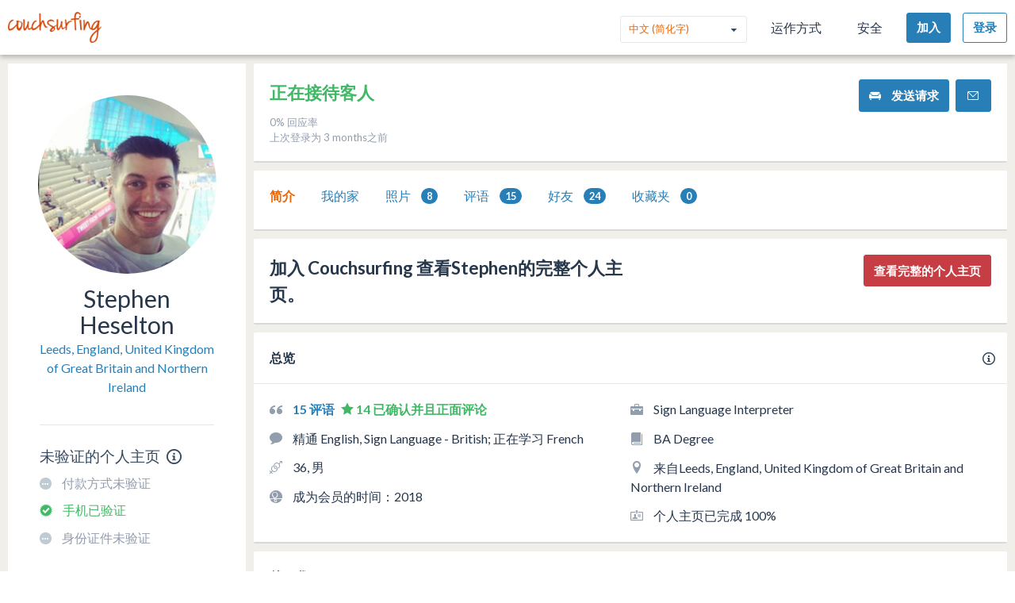

--- FILE ---
content_type: application/javascript
request_url: https://ht-assets.couchsurfing.com/assets/page_specific/preferences_account-968dc84b9ce12861c0d3f1bd2e4f92ca01ee9f848066cfc701aa01c26f835efd.js
body_size: 2039
content:
"use strict";function _toConsumableArray(e){if(Array.isArray(e)){for(var t=0,o=Array(e.length);t<e.length;t++)o[t]=e[t];return o}return Array.from(e)}var _slicedToArray=function(){function e(e,t){var o=[],r=!0,n=!1,a=void 0;try{for(var i,s=e[Symbol.iterator]();!(r=(i=s.next()).done)&&(o.push(i.value),!t||o.length!==t);r=!0);}catch(e){n=!0,a=e}finally{try{!r&&s.return&&s.return()}finally{if(n)throw a}}return o}return function(t,o){if(Array.isArray(t))return t;if(Symbol.iterator in Object(t))return e(t,o);throw new TypeError("Invalid attempt to destructure non-iterable instance")}}();CS.preferencesAccount=function(){function e(){$(".js-toggle-edit-location").on("click",y),$(".js-confirm-address").on("click",a),$("#edit-location-form").on("submit",u),$(".js-see-more-options").on("click",f),$(".js-toggle-confirm-location").on("click",h),CS.dom.$document.on("click",".js-toggle-result",m)}function t(e){$("[data-disable-with]").attr("disabled",e).each((function(){var e=$(this).data("disable-with");e&&$(this).data("disable-with",$(this).text()).text(e)}))}function o(){t(!0)}function r(){t(!1)}function n(){return{address1:$("#address1").val().trim(),address2:$("#address2").val().trim(),city:$("#city").val().trim(),state:$("#state").val().trim(),country:$("#country").val(),countryLabel:$("#country option:selected").text(),countryMapbox:$("#country option:selected").data("mapbox"),zip:$("#zip").val().trim()}}function a(){var e=n(),t=e.city,r=void 0;return b=[],$(".js-edit-location .flash.mod-error").addClass("is-hidden"),e.city?e.zip?(e.state&&(t=t+", "+e.state),e.address1?t=e.address1+", "+t:r="locality",o(),void l(t,e,r).then((function(o){var n=d(b=o.features,e);n.length||0==t.localeCompare(e.city)?i(n):(e.address1&&e.state?t=e.address1+", "+e.city:(t=e.city,r="locality"),l(t,e,r).then((function(o){b=[].concat(_toConsumableArray(b),_toConsumableArray(o.features)),!(n=d(o.features,e)).length&&e.address1?l(t=e.city,e,r="locality").then((function(t){b=isNaN(e.countryMapbox)?[].concat(_toConsumableArray(b),_toConsumableArray(t.features)):[].concat(_toConsumableArray(t.features),_toConsumableArray(b)),i(n=d(t.features,e))})).catch((function(e){s(e)})):i(n)})).catch((function(e){s(e)})))})).catch((function(e){s(e)}))):($(".location-mandatory-fields-error").removeClass("is-hidden"),void $("#zip").focus()):($(".location-mandatory-fields-error").removeClass("is-hidden"),void $("#city").focus())}function i(e){var t="confirm-location-map";e.length||(e=b.slice(0)).length?(r(),h(),1==b.length?$(".js-see-more-options").addClass("hidden"):$(".js-see-more-options").removeClass("hidden"),$(".more-address-options").addClass("hidden"),g||(L.mapbox.accessToken=$("#"+t).data("token"),g=L.mapbox.map(t).addLayer(L.mapbox.styleLayer("mapbox://styles/mapbox/streets-v11"))),c(C=e[0])):s("No results found when updating address: "+JSON.stringify(n()))}function s(e,t){t?$(".location-message-error").removeClass("is-hidden").find("[data-flash-msg]").html(t):$(".location-results-error").removeClass("is-hidden"),$(window).scrollTop(0),r(),console.error(e)}function c(e){var t=_slicedToArray(e.geometry.coordinates,2),o=t[0],r=t[1];if(e.bbox&&4==e.bbox.length)g.fitBounds([[e.bbox[1],e.bbox[0]],[e.bbox[3],e.bbox[2]]]);else{var n=e.place_type.indexOf("address")<0?10:15;g.setView([r,o],n)}}function d(e,t){var o=t.city.toLowerCase().replace("city","").trim();return e?e.filter((function(e){var t=!1;return e.context.forEach((function(e){e.id.search(/place/)>=0&&0==p(e.text.toLowerCase().replace("city","").trim()).localeCompare(p(o))&&(t=!0)})),t})):[]}function l(e,t,o){var r=isNaN(t.countryMapbox)?t.countryMapbox:null;return r&&"gb"!=r||(e=e+", "+t.countryLabel),new Promise((function(t,n){$.ajax({type:"GET",url:"/mapbox/autocomplete",data:{search_text:e,language:"en",type:o||"address",country:r},success:function(e){t(e||{features:[]})},error:function(e){n(e)}})}))}function u(e){e.preventDefault(),o(),$(".js-edit-location .flash.mod-error").addClass("is-hidden");var t=g.getCenter();v.find("#edit-location-latitude").val(t.lat),v.find("#edit-location-longitude").val(t.lng),$.ajax({type:"POST",url:v.attr("action"),data:v.serialize(),success:function(e){if("success"==e.code)window.location.search="?edit_location_success=true";else if("address_error"==e.code){var t="Error updating address";h(),s(t,e.message)}},error:function(e){h(),s(e)}})}function f(){var e="",t=[];b.forEach((function(o,r){t.indexOf(o.id)<0&&(e+='<li data-results-index="'+r+'" class="'+(C.id==o.id?"current":"js-toggle-result")+'">'+o.place_name+"</li>",t.push(o.id))})),$(".js-see-more-options").addClass("hidden"),$(".more-address-options").removeClass("hidden").find("ul").html(""+e)}function m(){var e=$(this).toggleClass("current js-toggle-result").siblings(".current").toggleClass("current js-toggle-result").end().data("results-index");c(C=b[e])}function y(){$(".js-edit-location, .edit_address_title, .edit_user_profile").toggleClass("hidden").find(".flash.mod-error").addClass("is-hidden")}function h(){$(".js-edit-location, .js-confirm-location").toggleClass("hidden")}function p(e){return e.replace(/([\xe0\xe1\xe2\xe3\xe4\xe5])|([\xe7\u010d\u0107])|([\xe8\xe9\xea\xeb])|([\xec\xed\xee\xef])|([\xf1])|([\xf2\xf3\xf4\xf5\xf6\xf8])|([\xdf])|([\xf9\xfa\xfb\xfc])|([\xff])|([\xe6])/g,(function(e,t,o,r,n,a,i,s,c,d,l){return t?"a":o?"c":r?"e":n?"i":a?"n":i?"o":s?"s":c?"u":d?"y":l?"ae":void 0}))}var v=$("#edit-location-form"),b=void 0,g=void 0,C=void 0;return{init:e}}(),CS.dom.$document.on("ready cbox_complete",CS.preferencesAccount.init);